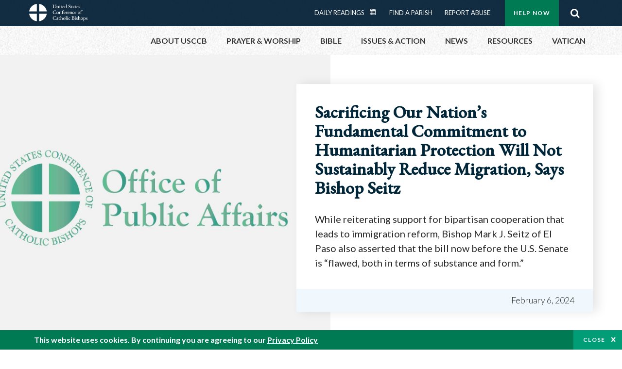

--- FILE ---
content_type: image/svg+xml
request_url: https://www.usccb.org/themes/custom/ai/images/usccb-logo-color.svg
body_size: 15096
content:
<?xml version="1.0" encoding="UTF-8"?><svg id="a" xmlns="http://www.w3.org/2000/svg" viewBox="0 0 119.1606445 35.999885"><path d="M15.5784898,15.5784734V.0000123C7.4856437,1.0784295,1.078409,7.4856478,0,15.5784734h15.5784898Z" fill="#007a53"/><path d="M20.421428,15.5784734h15.578572c-1.0784131-8.0928502-7.4856889-14.500085-15.578572-15.5784734v15.5784734Z" fill="#007a53"/><path d="M15.5784898,20.4214116H0c1.078409,8.0928256,7.4856437,14.5000439,15.5784898,15.5784611v-15.5784611Z" fill="#007a53"/><path d="M20.421428,20.4214116v15.5784734c8.0928831-1.0783885,14.5001589-7.4856232,15.578572-15.5784734h-15.578572Z" fill="#007a53"/><path d="M49.6357422,8.3393555c-.5170898-.5097656-.7753906-1.2045898-.7753906-2.0844727v-3.2890625c0-.2275391-.0478516-.4106445-.1430664-.550293-.0952148-.1391602-.2202148-.230957-.3740234-.2749023-.2348633-.065918-.3520508-.1464844-.3520508-.2416992s.1025391-.1430664.3081055-.1430664c.1318359,0,.3227539.0073242.5717773.0219727.2788086.0146484.484375.0219727.6162109.0219727s.3369141-.0073242.6157227-.0219727l.484375-.0112305c.2050781,0,.3076172.0478516.3076172.1430664,0,.0439453-.0239258.0810547-.0712891.1098633-.0478516.0297852-.1098633.0571289-.1870117.0825195-.0771484.0258789-.1303711.0458984-.159668.0605469-.1098633.0371094-.2109375.128418-.3022461.2749023-.0917969.1469727-.1376953.3266602-.1376953.5390625v3.0141602c0,.7993164.1943359,1.4023438.5830078,1.8095703.3886719.4067383.9023438.6103516,1.5400391.6103516.7041016,0,1.2319336-.234375,1.5839844-.7041016.3520508-.4692383.5283203-1.1362305.5283203-2.0019531,0-.9897461-.0078125-1.7451172-.0224609-2.2661133-.0146484-.3662109-.0600586-.6557617-.137207-.8686523s-.2001953-.3520508-.3686523-.4179688c-.0146484-.0073242-.0605469-.0239258-.137207-.0498047-.0771484-.0253906-.1376953-.0546875-.1816406-.0878906-.0439453-.0327148-.065918-.0678711-.065918-.1044922,0-.0878906.105957-.1318359.3188477-.1318359l.5058594.0107422c.0883789.0073242.2236328.0112305.4072266.0112305.1318359,0,.300293-.0073242.5058594-.0219727.1904297-.0146484.3300781-.0219727.4179688-.0219727.2050781,0,.3081055.0478516.3081055.1430664s-.1137695.168457-.3408203.2197266c-.2055664.0439453-.3520508.1396484-.4404297.2861328-.0878906.1464844-.1391602.3447266-.1538086.59375-.0439453.8510742-.0732422,1.7382812-.0878906,2.6621094l-.0112305.4951172c-.0073242.5717773-.1411133,1.081543-.4013672,1.5288086-.2602539.4477539-.6103516.7958984-1.050293,1.0449219-.4399414.2495117-.9277344.3740234-1.4633789.3740234-.9750977,0-1.7211914-.2543945-2.2382812-.7641602Z"/><path d="M55.7958984,8.949707c-.0405273-.0219727-.0605469-.0551758-.0605469-.0991211,0-.0512695.0200195-.0913086.0605469-.1210938.0400391-.0288086.1044922-.0546875.1923828-.0766602.1469727-.0366211.2587891-.0825195.3354492-.1376953.0771484-.0546875.1157227-.1484375.1157227-.2802734v-2.4199219c0-.2128906-.0258789-.3759766-.0771484-.4897461s-.1538086-.1923828-.3081055-.2363281c-.0732422-.0146484-.1098633-.065918-.1098633-.1542969,0-.0952148.0332031-.1464844.0991211-.1538086.4692383-.1245117.8945312-.3115234,1.2758789-.5610352.0585938-.0439453.1064453-.065918.1430664-.065918.0512695,0,.0771484.0327148.0771484.0991211l-.0219727.2197266c-.0073242.0512695-.0151367.1176758-.0219727.1982422-.0078125.0805664-.0112305.1650391-.0112305.2529297,0,.0805664.0073242.128418.0219727.1430664.2568359-.2495117.5244141-.4345703.8032227-.5556641.2783203-.1210938.5864258-.1816406.9238281-.1816406.3666992,0,.6708984.1450195.9130859.4345703.2416992.2900391.362793.6582031.362793,1.1054688v2.3759766c0,.1323242.0366211.2202148.1103516.2641602.0732422.0439453.1904297.0917969.3515625.1430664.1616211.0585938.2421875.128418.2421875.2089844s-.0698242.1210938-.2089844.1210938c-.2055664,0-.3813477-.0112305-.527832-.0332031-.190918-.0146484-.3447266-.0219727-.4619141-.0219727-.1176758,0-.2714844.0073242-.4624023.0219727-.1391602.0219727-.3154297.0332031-.527832.0332031-.0512695,0-.0991211-.0092773-.1430664-.027832-.0439453-.0180664-.065918-.0493164-.065918-.0932617,0-.0805664.0805664-.1503906.2421875-.2089844.1611328-.0512695.2763672-.0991211.3461914-.1430664s.1044922-.1318359.1044922-.2641602v-2.2768555c0-.3007812-.0805664-.5371094-.2416992-.7094727-.1616211-.1723633-.3779297-.262207-.6494141-.2695312-.4033203,0-.7626953.128418-1.0776367.3847656-.059082.059082-.0878906.1357422-.0878906.230957v2.6401367c0,.1323242.0361328.2241211.1098633.2749023.0732422.0517578.1831055.0957031.3300781.1323242.1611328.0439453.2416992.1098633.2416992.1977539s-.0698242.1323242-.2089844.1323242c-.1977539,0-.3701172-.0112305-.5170898-.0332031-.1757812-.0146484-.3261719-.0219727-.4506836-.0219727-.1176758,0-.2714844.0073242-.4619141.0219727-.1542969.0219727-.3339844.0332031-.5390625.0332031-.065918,0-.1196289-.0112305-.159668-.0332031Z"/><path d="M61.6308594,8.8505859c0-.0805664.0771484-.1430664.230957-.1870117.1831055-.0512695.3115234-.1044922.3852539-.1591797.0732422-.0551758.1098633-.1411133.1098633-.2587891v-2.3759766c0-.4692383-.1650391-.7294922-.4951172-.7807617-.0732422-.0073242-.1098633-.0625-.1098633-.1650391,0-.0878906.0332031-.1357422.0991211-.1430664.4765625-.1025391.9272461-.296875,1.3530273-.5830078.0878906-.0512695.1464844-.0771484.1757812-.0771484.0585938,0,.0878906.0292969.0878906.0878906,0,.0444336-.0146484.2128906-.0439453.5063477-.0439453.4399414-.065918.7807617-.065918,1.0229492v2.5078125c0,.1098633.0385742.1962891.1157227.2587891.0766602.0620117.203125.1152344.3793945.1591797.1538086.0439453.230957.1064453.230957.1870117,0,.0878906-.065918.1323242-.1982422.1323242-.1904297,0-.3701172-.0112305-.5385742-.0332031-.2055664-.0146484-.3706055-.0219727-.4951172-.0219727-.125,0-.2827148.0073242-.4731445.0219727-.1538086.0219727-.3339844.0332031-.5390625.0332031-.1391602,0-.2089844-.0444336-.2089844-.1323242ZM62.3623047,3.1694336c-.128418-.128418-.1923828-.2841797-.1923828-.4677734,0-.1904297.0639648-.3500977.1923828-.4785156.128418-.1279297.2841797-.1923828.4677734-.1923828.1904297,0,.3520508.0644531.4838867.1923828.1318359.128418.1977539.2880859.1977539.4785156,0,.1835938-.065918.3393555-.1977539.4677734-.1318359.1279297-.293457.1923828-.4838867.1923828-.1835938,0-.3393555-.0644531-.4677734-.1923828Z"/><path d="M65.3544922,8.7626953c-.2163086-.2270508-.324707-.5610352-.324707-1.0009766v-2.5522461c0-.0585938-.0253906-.1005859-.0766602-.1264648-.0517578-.0253906-.1430664-.0380859-.2749023-.0380859h-.0883789c-.0439453,0-.0805664-.0292969-.1098633-.0883789-.0292969-.0585938-.0439453-.1206055-.0439453-.1870117,0-.0219727.0092773-.0439453.0273438-.065918.0185547-.0219727.034668-.0366211.0498047-.0439453.2050781-.1171875.4179688-.2675781.6376953-.4511719.2202148-.1831055.4072266-.3554688.5610352-.5166016l.0771484-.0771484c.0439453-.0439453.0913086-.065918.1430664-.065918.1098633,0,.1611328.0546875.1538086.1650391l-.065918.5390625v.0439453c0,.065918.0219727.1118164.065918.137207.0439453.0258789.1098633.0385742.1982422.0385742h1.2758789c.0219727,0,.0439453.0258789.065918.0771484s.0332031.1025391.0332031.1538086c0,.0810547-.0112305.1577148-.0332031.230957-.0219727.0737305-.0478516.1103516-.0771484.1103516h-1.0668945c-.1831055,0-.3022461.0180664-.3574219.0546875-.0551758.0371094-.0825195.1210938-.0825195.2529297v2.1342773c0,.3081055.0620117.5444336.1870117.7094727.1245117.1650391.3007812.2475586.527832.2475586.190918,0,.3427734-.0146484.456543-.0439453s.2216797-.0771484.324707-.1430664l.0546875-.0219727c.0585938,0,.0883789.0585938.0883789.1757812,0,.0512695-.0717773.1337891-.2148438.2475586s-.3208008.2163086-.5332031.3081055c-.2128906.0913086-.4291992.137207-.6489258.137207-.4038086,0-.7133789-.1137695-.9296875-.3408203Z"/><path d="M68.9350586,8.8066406c-.3081055-.2050781-.5483398-.4892578-.7202148-.8525391-.1723633-.362793-.2587891-.7788086-.2587891-1.2485352,0-.425293.1010742-.8193359.3027344-1.1821289.2016602-.3632812.4726562-.652832.8139648-.8691406.3408203-.2163086.7094727-.324707,1.1054688-.324707.4545898,0,.8305664.1357422,1.1274414.4072266s.4453125.6123047.4453125,1.0229492c0,.1245117-.0273438.2163086-.0825195.2749023-.0546875.0585938-.1411133.0878906-.2583008.0878906h-2.2768555c-.1030273,0-.1743164.0292969-.2148438.0883789-.0400391.0585938-.0600586.1645508-.0600586.3188477,0,.3227539.0693359.6196289.2089844.8911133.1391602.2709961.331543.4858398.5771484.6430664.2456055.1582031.5151367.2368164.8085938.2368164.4106445,0,.7773438-.1611328,1.1000977-.4838867.0366211-.0585938.0771484-.0883789.1210938-.0883789.065918,0,.0986328.0405273.0986328.1210938,0,.1098633-.0512695.2495117-.1538086.4179688-.1538086.2495117-.3759766.453125-.6655273.6108398-.2895508.1572266-.6103516.2363281-.9624023.2363281-.3959961,0-.7480469-.1030273-1.0561523-.3081055ZM70.0244141,5.7485352c.3295898,0,.5830078-.0180664.7587891-.0546875.065918-.0219727.0991211-.1137695.0991211-.2749023,0-.2055664-.0844727-.3798828-.2529297-.5229492-.1689453-.1425781-.3706055-.2143555-.6049805-.2143555-.1542969,0-.3120117.0478516-.4731445.1430664-.1616211.0952148-.2915039.2163086-.390625.362793-.0991211.1469727-.1484375.2900391-.1484375.4291992,0,.0878906.0473633.1318359.1430664.1318359h.8691406Z"/><path d="M75.7993164,9.1035156c-.0371094-.0366211-.0551758-.0620117-.0551758-.0766602,0-.0439453.0073242-.125.0219727-.2421875.0219727-.1464844.0332031-.2788086.0332031-.3959961v-.065918c-.1323242.2128906-.3266602.3959961-.5830078.5498047-.2568359.1542969-.5429688.230957-.8579102.230957-.4038086,0-.7612305-.105957-1.0727539-.3188477-.3115234-.2124023-.5556641-.4931641-.7314453-.8413086s-.2641602-.7167969-.2641602-1.1054688c0-.4545898.1044922-.8725586.3134766-1.2543945.2089844-.3808594.5063477-.6855469.8911133-.9125977.3852539-.2275391.8266602-.3413086,1.3256836-.3413086.2416992,0,.4912109.0405273.7480469.1210938l.1430664.0332031c.0219727,0,.0400391-.0205078.0546875-.0605469.0146484-.0405273.0219727-.097168.0219727-.1704102v-1.4633789c0-.2709961-.0400391-.4633789-.1210938-.5771484-.0805664-.1137695-.2124023-.1889648-.3959961-.2255859-.0292969-.0073242-.0546875-.0258789-.0766602-.0551758s-.0332031-.0620117-.0332031-.0991211c0-.0732422.0332031-.1206055.0991211-.1425781.4399414-.1030273.8798828-.2456055,1.3198242-.4291992.0883789-.0366211.1503906-.0551758.1870117-.0551758.0585938,0,.0878906.0292969.0878906.0883789,0,.0219727-.0107422.1337891-.0327148.3354492s-.0332031.5004883-.0332031.8964844l-.0219727,5.1806641c0,.2568359.0185547.4384766.0551758.5444336.0366211.1064453.0991211.159668.1870117.159668l.4619141-.0327148h.0551758c.0439453,0,.0751953.0073242.0932617.0219727s.027832.0439453.027832.0878906c0,.0512695-.0185547.1005859-.0551758.1484375s-.0732422.0712891-.1098633.0712891c-.4477539.0517578-.9204102.1801758-1.4194336.3852539-.0878906.0439453-.1503906.065918-.1870117.065918-.0146484,0-.0400391-.0185547-.0766602-.0551758ZM75.3261719,8.3393555c.1762695-.0844727.3261719-.1962891.4511719-.3354492v-2.1450195c0-.1762695-.0551758-.3486328-.1650391-.5170898s-.2587891-.3061523-.4458008-.4125977-.3901367-.159668-.6103516-.159668c-.190918,0-.3793945.0605469-.5664062.1816406s-.3427734.3173828-.4672852.5883789c-.125.2714844-.1870117.6162109-.1870117,1.0341797,0,.4545898.0805664.8232422.2416992,1.1054688s.3554688.4838867.5830078.6049805c.2270508.1210938.4438477.1816406.6489258.1816406.1689453,0,.3413086-.0419922.5170898-.1264648Z"/><path d="M80.6166992,8.6088867c-.0957031-.0805664-.1503906-.1577148-.1650391-.230957-.0810547-.2348633-.128418-.6713867-.1430664-1.309082,0-.0512695.0200195-.0898438.0605469-.1157227.0400391-.0253906.0932617-.0385742.159668-.0385742.1025391,0,.168457.0439453.1977539.1323242.1464844.5351562.3686523.9458008.6655273,1.2319336s.6289062.4287109.9956055.4287109.6616211-.1171875.8852539-.3520508c.2236328-.234375.3354492-.53125.3354492-.890625,0-.2641602-.0458984-.4858398-.137207-.6655273-.0917969-.1796875-.2182617-.3334961-.3793945-.4619141-.1616211-.128418-.4038086-.2880859-.7260742-.4785156-.4399414-.2641602-.7719727-.4765625-.9956055-.6381836-.2236328-.1611328-.4199219-.3686523-.5883789-.621582-.1689453-.2529297-.2529297-.5551758-.2529297-.9072266,0-.3886719.0952148-.7387695.2856445-1.0507812.190918-.3115234.4677734-.5551758.8305664-.7314453.3632812-.1757812.7900391-.2641602,1.2817383-.2641602.4248047,0,.8393555.0844727,1.2426758.253418.1245117.0512695.2089844.1503906.2529297.296875.125.4985352.1870117.887207.1870117,1.1660156,0,.0366211-.0161133.065918-.0493164.0878906s-.0751953.0332031-.1264648.0332031c-.065918,0-.128418-.0146484-.1870117-.0444336-.0585938-.0288086-.0952148-.065918-.1098633-.1098633-.1469727-.4179688-.3320312-.7314453-.5556641-.9404297s-.4931641-.3134766-.8085938-.3134766c-.359375,0-.6469727.0952148-.8632812.2861328-.2163086.1904297-.324707.4838867-.324707.8798828,0,.2714844.1210938.5151367.3632812.7314453.2416992.2163086.6303711.4858398,1.1660156.8085938.5351562.3300781.9345703.6508789,1.1987305.9624023.2641602.3120117.3959961.7094727.3959961,1.1933594,0,.6821289-.2236328,1.2158203-.6708984,1.6005859-.4472656.3852539-1.0488281.5776367-1.8041992.5776367-.6303711,0-1.1694336-.168457-1.6166992-.5058594Z"/><path d="M86.1772461,8.7626953c-.2163086-.2270508-.324707-.5610352-.324707-1.0009766v-2.5522461c0-.0585938-.0253906-.1005859-.0766602-.1264648-.0517578-.0253906-.1430664-.0380859-.2749023-.0380859h-.0883789c-.0439453,0-.0805664-.0292969-.1098633-.0883789-.0292969-.0585938-.0439453-.1206055-.0439453-.1870117,0-.0219727.0092773-.0439453.0273438-.065918.0185547-.0219727.034668-.0366211.0498047-.0439453.2050781-.1171875.4179688-.2675781.6376953-.4511719.2202148-.1831055.4072266-.3554688.5610352-.5166016l.0771484-.0771484c.0439453-.0439453.0913086-.065918.1430664-.065918.1098633,0,.1611328.0546875.1538086.1650391l-.065918.5390625v.0439453c0,.065918.0219727.1118164.065918.137207.0439453.0258789.1098633.0385742.1982422.0385742h1.2758789c.0219727,0,.0439453.0258789.065918.0771484s.0332031.1025391.0332031.1538086c0,.0810547-.0112305.1577148-.0332031.230957-.0219727.0737305-.0478516.1103516-.0771484.1103516h-1.0668945c-.1831055,0-.3022461.0180664-.3574219.0546875-.0551758.0371094-.0825195.1210938-.0825195.2529297v2.1342773c0,.3081055.0620117.5444336.1870117.7094727.1245117.1650391.3007812.2475586.527832.2475586.190918,0,.3427734-.0146484.456543-.0439453s.2216797-.0771484.324707-.1430664l.0546875-.0219727c.0585938,0,.0883789.0585938.0883789.1757812,0,.0512695-.0717773.1337891-.2148438.2475586s-.3208008.2163086-.5332031.3081055c-.2128906.0913086-.4291992.137207-.6489258.137207-.4038086,0-.7133789-.1137695-.9296875-.3408203Z"/><path d="M89.4775391,8.9550781c-.1503906-.0986328-.2734375-.2236328-.3686523-.3740234-.0957031-.1499023-.1430664-.2983398-.1430664-.4453125,0-.2348633.065918-.425293.1977539-.5722656.1323242-.1464844.3447266-.2822266.6381836-.4067383l1.0668945-.4511719c.1469727-.0585938.2348633-.1098633.2641602-.1538086s.0473633-.1430664.0551758-.296875l.0219727-.6713867c.0068359-.2050781-.0424805-.3720703-.1484375-.5004883-.1064453-.1279297-.2548828-.1923828-.4458008-.1923828-.1025391,0-.2070312.0185547-.3134766.0551758s-.1923828.0844727-.2583008.1430664c-.059082.0585938-.0883789.1538086-.0883789.2856445l.0112305.2421875c0,.0585938-.1044922.1411133-.3134766.2475586s-.3759766.159668-.5004883.159668c-.0439453,0-.0791016-.0146484-.1044922-.0444336-.0258789-.0288086-.0385742-.0620117-.0385742-.0986328,0-.2421875.1538086-.4951172.4619141-.7592773.2568359-.2270508.550293-.4160156.8798828-.5664062.3300781-.1503906.6123047-.2255859.847168-.2255859.3081055,0,.5571289.1044922.7480469.3134766.1904297.2089844.2822266.4785156.2749023.8085938l-.0546875,2.4858398c-.0078125.1616211.0253906.293457.0986328.3959961.0732422.1030273.1650391.1542969.2753906.1542969.1757812,0,.3076172-.0439453.3959961-.1323242.0288086-.0288086.0546875-.0439453.0766602-.0439453.0366211,0,.0678711.0131836.09375.0385742.0253906.0258789.0385742.0532227.0385742.0825195,0,.0810547-.0517578.1723633-.1542969.2749023-.1245117.125-.2583008.222168-.4013672.2915039-.1430664.0698242-.2807617.1044922-.4125977.1044922-.3740234,0-.6674805-.1977539-.8798828-.59375h-.0332031c-.2416992.2128906-.4692383.3647461-.6816406.456543-.2128906.0913086-.4331055.137207-.6601562.137207-.1469727,0-.2954102-.0493164-.4453125-.1484375ZM91.0336914,8.2788086c.0732422-.0732422.1137695-.2050781.1210938-.3959961l.0219727-.6269531v-.0551758c0-.1025391-.0332031-.1538086-.0991211-.1538086-.0439453,0-.1064453.0180664-.1870117.0546875-.3227539.125-.5517578.2529297-.6875.3852539-.1357422.1318359-.203125.2822266-.203125.4506836,0,.1835938.0493164.324707.1484375.4238281.0986328.0991211.2143555.1484375.3461914.1484375.2055664,0,.3852539-.0771484.5390625-.230957Z"/><path d="M94.1196289,8.7626953c-.2163086-.2270508-.324707-.5610352-.324707-1.0009766v-2.5522461c0-.0585938-.0253906-.1005859-.0766602-.1264648-.0517578-.0253906-.1430664-.0380859-.2749023-.0380859h-.0883789c-.0439453,0-.0805664-.0292969-.1098633-.0883789-.0292969-.0585938-.0439453-.1206055-.0439453-.1870117,0-.0219727.0092773-.0439453.0273438-.065918.0185547-.0219727.034668-.0366211.0498047-.0439453.2050781-.1171875.4179688-.2675781.6376953-.4511719.2202148-.1831055.4072266-.3554688.5610352-.5166016l.0771484-.0771484c.0439453-.0439453.0913086-.065918.1430664-.065918.1098633,0,.1611328.0546875.1538086.1650391l-.065918.5390625v.0439453c0,.065918.0219727.1118164.065918.137207.0439453.0258789.1098633.0385742.1982422.0385742h1.2758789c.0219727,0,.0439453.0258789.065918.0771484s.0332031.1025391.0332031.1538086c0,.0810547-.0112305.1577148-.0332031.230957-.0219727.0737305-.0478516.1103516-.0771484.1103516h-1.0668945c-.1831055,0-.3022461.0180664-.3574219.0546875-.0551758.0371094-.0825195.1210938-.0825195.2529297v2.1342773c0,.3081055.0620117.5444336.1870117.7094727.1245117.1650391.3007812.2475586.527832.2475586.190918,0,.3427734-.0146484.456543-.0439453s.2216797-.0771484.324707-.1430664l.0546875-.0219727c.0585938,0,.0883789.0585938.0883789.1757812,0,.0512695-.0717773.1337891-.2148438.2475586s-.3208008.2163086-.5332031.3081055c-.2128906.0913086-.4291992.137207-.6489258.137207-.4038086,0-.7133789-.1137695-.9296875-.3408203Z"/><path d="M97.7216797,8.8066406c-.3081055-.2050781-.5483398-.4892578-.7202148-.8525391-.1723633-.362793-.2587891-.7788086-.2587891-1.2485352,0-.425293.1010742-.8193359.3027344-1.1821289.2016602-.3632812.4726562-.652832.8139648-.8691406.3408203-.2163086.7094727-.324707,1.1054688-.324707.4545898,0,.8305664.1357422,1.1274414.4072266s.4453125.6123047.4453125,1.0229492c0,.1245117-.0273438.2163086-.0825195.2749023-.0546875.0585938-.1411133.0878906-.2583008.0878906h-2.2768555c-.1030273,0-.1743164.0292969-.2148438.0883789-.0400391.0585938-.0600586.1645508-.0600586.3188477,0,.3227539.0693359.6196289.2089844.8911133.1391602.2709961.331543.4858398.5771484.6430664.2456055.1582031.5151367.2368164.8085938.2368164.4106445,0,.7773438-.1611328,1.1000977-.4838867.0366211-.0585938.0771484-.0883789.1210938-.0883789.065918,0,.0986328.0405273.0986328.1210938,0,.1098633-.0512695.2495117-.1538086.4179688-.1538086.2495117-.3759766.453125-.6655273.6108398-.2895508.1572266-.6103516.2363281-.9624023.2363281-.3959961,0-.7480469-.1030273-1.0561523-.3081055ZM98.8110352,5.7485352c.3295898,0,.5830078-.0180664.7587891-.0546875.065918-.0219727.0991211-.1137695.0991211-.2749023,0-.2055664-.0844727-.3798828-.2529297-.5229492-.1689453-.1425781-.3706055-.2143555-.6049805-.2143555-.1542969,0-.3120117.0478516-.4731445.1430664-.1616211.0952148-.2915039.2163086-.390625.362793-.0991211.1469727-.1484375.2900391-.1484375.4291992,0,.0878906.0473633.1318359.1430664.1318359h.8691406Z"/><path d="M101.2636719,8.71875c-.0439453-.0805664-.0786133-.2216797-.1044922-.4233398s-.0385742-.3979492-.0385742-.5888672c0-.0732422.0551758-.1098633.1650391-.1098633.0366211,0,.0717773.0092773.1044922.0273438.0332031.0185547.0566406.0424805.0717773.0717773.1025391.3374023.2529297.5957031.4506836.7753906.1982422.1796875.4179688.2695312.6601562.2695312.2050781,0,.3740234-.0678711.5058594-.2036133.1323242-.1357422.1982422-.2988281.1982422-.4892578,0-.190918-.0644531-.3540039-.1923828-.4897461-.128418-.1357422-.3466797-.2949219-.6547852-.4785156-.3813477-.2197266-.6635742-.4379883-.847168-.6542969-.1831055-.2163086-.2749023-.4746094-.2749023-.7753906,0-.3886719.1430664-.7080078.4291992-.9570312.2861328-.2495117.6708984-.3740234,1.1547852-.3740234.2128906,0,.4052734.0219727.5776367.065918s.2988281.0952148.3793945.1538086c.0585938.0810547.1083984.2109375.1484375.390625.0405273.1796875.0605469.3647461.0605469.5556641,0,.0292969-.0146484.0512695-.0439453.065918s-.0625.0219727-.0991211.0219727c-.0512695,0-.1005859-.0126953-.1484375-.0385742-.0478516-.0253906-.0751953-.0532227-.0825195-.0825195-.2050781-.5205078-.4985352-.7807617-.8798828-.7807617-.1831055,0-.3427734.0566406-.4785156.1704102s-.2036133.262207-.2036133.4453125c0,.1616211.0585938.3061523.1762695.4345703.1171875.128418.3115234.2695312.5830078.4233398.4692383.2641602.8007812.5043945.9956055.7207031.1938477.2163086.2915039.4931641.2915039.8305664,0,.4326172-.1542969.7753906-.4624023,1.0283203-.3076172.2529297-.71875.3793945-1.2319336.3793945-.4912109,0-.8945312-.128418-1.2099609-.3847656Z"/><path d="M50.2573242,20.6469727c-.6162109-.3115234-1.109375-.7475586-1.4794922-1.3085938-.3706055-.5610352-.5556641-1.2006836-.5556641-1.9194336,0-.6894531.1904297-1.3217773.5722656-1.8979492.3808594-.5751953.9018555-1.0297852,1.5620117-1.3637695.659668-.3334961,1.3857422-.5004883,2.1777344-.5004883.3740234,0,.7001953.0258789.9790039.0771484s.6123047.1318359,1.0009766.2416992c.0952148.0292969.1669922.0717773.2143555.1264648.0478516.0551758.0751953.1303711.0825195.2255859.0444336.425293.0771484.8510742.0991211,1.2758789,0,.0517578-.0200195.09375-.0605469.1264648-.0400391.0332031-.0825195.0498047-.1264648.0498047-.1098633,0-.1796875-.0551758-.2089844-.1650391-.0732422-.2788086-.1557617-.5058594-.2475586-.6821289-.0917969-.1757812-.2143555-.3227539-.3681641-.4399414-.359375-.2788086-.8657227-.4179688-1.5180664-.4179688-.5356445,0-1.0141602.1430664-1.4355469.4291992-.421875.2856445-.7519531.6635742-.9902344,1.1328125s-.3574219.9716797-.3574219,1.5068359c0,.6235352.1157227,1.206543.3466797,1.7490234.230957.5429688.5610352.9775391.9897461,1.3037109.4291992.3261719.9296875.4892578,1.5014648.4892578.5209961,0,.9536133-.1132812,1.2983398-.3408203.3442383-.2270508.6376953-.5756836.8798828-1.0449219.0585938-.1025391.1357422-.1542969.230957-.1542969.0439453,0,.0805664.0151367.1098633.0444336s.0439453.0732422.0439453.1318359c0,.1025391-.0273438.2675781-.0825195.4951172-.0546875.2270508-.1191406.4399414-.1923828.6376953-.0439453.0957031-.0844727.1616211-.1210938.1982422s-.1064453.0732422-.2089844.1098633c-.2709961.1098633-.5957031.1962891-.9731445.2583008-.3779297.0625-.7685547.09375-1.171875.09375-.7114258,0-1.375-.1557617-1.9907227-.4677734Z"/><path d="M56.8735352,20.8178711c-.3408203-.190918-.6103516-.4584961-.8081055-.8032227-.1982422-.3447266-.2973633-.7294922-.2973633-1.1547852s.1103516-.8344727.3300781-1.2265625c.2202148-.3920898.5205078-.7094727.9023438-.9516602.3808594-.2416992.7954102-.362793,1.2426758-.362793.425293,0,.815918.1025391,1.1713867.3076172.355957.2055664.6362305.4804688.8417969.8251953.2050781.3447266.3081055.7148438.3081055,1.1108398,0,.4550781-.0976562.8764648-.2915039,1.2651367-.1948242.3886719-.484375.6987305-.8691406.9296875-.3852539.230957-.8491211.3461914-1.3916016.3461914-.4179688,0-.7973633-.0952148-1.1386719-.2856445ZM59.2114258,20.2016602c.1538086-.2861328.230957-.7441406.230957-1.375,0-.3666992-.059082-.7109375-.1762695-1.0341797-.1171875-.3222656-.2802734-.5830078-.4892578-.7807617-.2089844-.1982422-.4492188-.296875-.7207031-.296875-.1757812,0-.3300781.0273438-.4619141.0825195-.1318359.0546875-.2529297.1484375-.362793.2802734-.125.1616211-.2128906.3686523-.2641602.621582s-.0771484.5556641-.0771484.9077148c0,.359375.0585938.7001953.1762695,1.0229492.1171875.3227539.2802734.5844727.4892578.7861328.2089844.2021484.4379883.3027344.6875.3027344.4545898,0,.7773438-.1723633.9682617-.5170898Z"/><path d="M60.921875,20.949707c-.0405273-.0219727-.0605469-.0551758-.0605469-.0991211,0-.0512695.0200195-.0913086.0605469-.1210938.0400391-.0288086.1044922-.0546875.1923828-.0766602.1469727-.0366211.2587891-.0825195.3354492-.1376953.0771484-.0546875.1157227-.1484375.1157227-.2802734v-2.4199219c0-.2128906-.0258789-.3759766-.0771484-.4897461s-.1538086-.1923828-.3081055-.2363281c-.0732422-.0146484-.1098633-.065918-.1098633-.1542969,0-.0952148.0332031-.1464844.0991211-.1538086.4692383-.1245117.8945312-.3115234,1.2758789-.5610352.0585938-.0439453.1064453-.065918.1430664-.065918.0512695,0,.0771484.0327148.0771484.0991211l-.0219727.2197266c-.0073242.0512695-.0151367.1176758-.0219727.1982422-.0078125.0805664-.0112305.1650391-.0112305.2529297,0,.0805664.0073242.128418.0219727.1430664.2568359-.2495117.5244141-.4345703.8032227-.5556641.2783203-.1210938.5864258-.1816406.9238281-.1816406.3666992,0,.6708984.1450195.9130859.4345703.2416992.2900391.362793.6582031.362793,1.1054688v2.3759766c0,.1323242.0366211.2202148.1103516.2641602.0732422.0439453.1904297.0917969.3515625.1430664.1616211.0585938.2421875.128418.2421875.2089844s-.0698242.1210938-.2089844.1210938c-.2055664,0-.3813477-.0112305-.527832-.0332031-.190918-.0146484-.3447266-.0219727-.4619141-.0219727-.1176758,0-.2714844.0073242-.4624023.0219727-.1391602.0219727-.3154297.0332031-.527832.0332031-.0512695,0-.0991211-.0092773-.1430664-.027832-.0439453-.0180664-.065918-.0493164-.065918-.0932617,0-.0805664.0805664-.1503906.2421875-.2089844.1611328-.0512695.2763672-.0991211.3461914-.1430664s.1044922-.1318359.1044922-.2641602v-2.2768555c0-.3007812-.0805664-.5371094-.2416992-.7094727-.1616211-.1723633-.3779297-.262207-.6494141-.2695312-.4033203,0-.7626953.128418-1.0776367.3847656-.059082.059082-.0878906.1357422-.0878906.230957v2.6401367c0,.1323242.0361328.2241211.1098633.2749023.0732422.0517578.1831055.0957031.3300781.1323242.1611328.0439453.2416992.1098633.2416992.1977539s-.0698242.1323242-.2089844.1323242c-.1977539,0-.3701172-.0112305-.5170898-.0332031-.1757812-.0146484-.3261719-.0219727-.4506836-.0219727-.1176758,0-.2714844.0073242-.4619141.0219727-.1542969.0219727-.3339844.0332031-.5390625.0332031-.065918,0-.1196289-.0112305-.159668-.0332031Z"/><path d="M66.8120117,20.8505859c0-.0512695.0180664-.0913086.0551758-.1210938.0366211-.0288086.0952148-.0507812.1757812-.065918.1831055-.0512695.3081055-.1079102.3740234-.1704102.065918-.0620117.0991211-.1630859.0991211-.3022461v-3.1132812c-.2275391,0-.4179688-.0073242-.5722656-.0219727-.0292969-.0073242-.0620117-.0385742-.0986328-.0932617-.0371094-.0551758-.0551758-.1044922-.0551758-.1489258,0-.0288086.0292969-.0546875.0878906-.0766602.1611328-.0732422.3740234-.1762695.6381836-.3081055.0146484-.7700195.1557617-1.3969727.4233398-1.8808594.2675781-.484375.5957031-.8325195.9848633-1.0449219.3881836-.2128906.7734375-.3193359,1.1547852-.3193359.4326172,0,.7553711.0625.9677734.1870117.2128906.125.3193359.3046875.3193359.5390625,0,.1538086-.0371094.2734375-.1103516.3574219-.0732422.0844727-.168457.1264648-.2856445.1264648-.059082,0-.1157227-.0219727-.1704102-.065918-.0551758-.0439453-.1269531-.1137695-.2148438-.2089844-.1318359-.1391602-.2714844-.2509766-.4179688-.3354492-.1464844-.0839844-.3300781-.1264648-.5498047-.1264648-.3374023,0-.6035156.1469727-.7973633.4399414-.1948242.293457-.2915039.7299805-.2915039,1.309082v.9458008c0,.0810547.0473633.1210938.1425781.1210938h1.3203125c.0512695,0,.0893555.0131836.1152344.0385742.0258789.0258789.0385742.0605469.0385742.1044922,0,.1391602-.0219727.2529297-.065918.3408203-.0366211.059082-.0698242.0883789-.0991211.0883789h-1.1767578c-.1103516,0-.1835938.0146484-.2202148.0439453s-.0546875.0766602-.0546875.1430664v2.8925781c0,.1689453.0473633.2900391.1425781.3632812s.2895508.128418.5830078.1650391c.0805664.0146484.1391602.0366211.1762695.065918.0366211.0292969.0546875.0698242.0546875.1210938,0,.0439453-.0180664.0786133-.0546875.1044922-.0371094.0253906-.0844727.0385742-.1430664.0385742-.2275391,0-.4472656-.0112305-.6601562-.0332031-.2636719-.0146484-.4584961-.0219727-.5830078-.0219727s-.2822266.0073242-.4726562.0219727c-.1542969.0219727-.3339844.0332031-.5390625.0332031-.1469727,0-.2202148-.0444336-.2202148-.1323242Z"/><path d="M71.277832,20.8066406c-.3081055-.2050781-.5483398-.4892578-.7202148-.8525391-.1723633-.362793-.2587891-.7788086-.2587891-1.2485352,0-.425293.1010742-.8193359.3027344-1.1821289.2016602-.3632812.4726562-.652832.8139648-.8691406.3408203-.2163086.7094727-.324707,1.1054688-.324707.4545898,0,.8305664.1357422,1.1274414.4072266s.4453125.6123047.4453125,1.0229492c0,.1245117-.0273438.2163086-.0825195.2749023-.0546875.0585938-.1411133.0878906-.2583008.0878906h-2.2768555c-.1030273,0-.1743164.0292969-.2148438.0883789-.0400391.0585938-.0600586.1645508-.0600586.3188477,0,.3227539.0693359.6196289.2089844.8911133.1391602.2709961.331543.4858398.5771484.6430664.2456055.1582031.5151367.2368164.8085938.2368164.4106445,0,.7773438-.1611328,1.1000977-.4838867.0366211-.0585938.0771484-.0883789.1210938-.0883789.065918,0,.0986328.0405273.0986328.1210938,0,.1098633-.0512695.2495117-.1538086.4179688-.1538086.2495117-.3759766.453125-.6655273.6108398-.2895508.1572266-.6103516.2363281-.9624023.2363281-.3959961,0-.7480469-.1030273-1.0561523-.3081055ZM72.3671875,17.7485352c.3295898,0,.5830078-.0180664.7587891-.0546875.065918-.0219727.0991211-.1137695.0991211-.2749023,0-.2055664-.0844727-.3798828-.2529297-.5229492-.1689453-.1425781-.3706055-.2143555-.6049805-.2143555-.1542969,0-.3120117.0478516-.4731445.1430664-.1616211.0952148-.2915039.2163086-.390625.362793-.0991211.1469727-.1484375.2900391-.1484375.4291992,0,.0878906.0473633.1318359.1430664.1318359h.8691406Z"/><path d="M74.578125,20.8505859c0-.0512695.0200195-.0913086.0605469-.1210938.0400391-.0288086.1044922-.0546875.1923828-.0766602.1464844-.0292969.2529297-.0786133.3188477-.1484375s.0991211-.159668.0991211-.2695312v-2.4199219c0-.1982422-.0292969-.3579102-.0878906-.4785156-.059082-.1210938-.1650391-.199707-.3193359-.2368164-.0292969-.0073242-.0566406-.0253906-.0825195-.0546875-.0253906-.0292969-.0380859-.0664062-.0380859-.1103516,0-.0732422.0366211-.1245117.1098633-.1538086.1904297-.0512695.4013672-.128418.6323242-.230957s.4306641-.2016602.5996094-.296875c.0952148-.0585938.1611328-.0883789.1982422-.0883789.0507812,0,.0766602.0297852.0766602.0883789l-.0327148.8466797c0,.0292969.0068359.0439453.0219727.0439453.1904297-.2416992.4013672-.4399414.6323242-.59375.230957-.1542969.456543-.230957.6767578-.230957.1904297,0,.3369141.0385742.4399414.1152344.1025391.0771484.1538086.1782227.1538086.3027344,0,.1391602-.0532227.2861328-.159668.4399414s-.2216797.230957-.3461914.230957c-.059082,0-.1762695-.0400391-.3520508-.1210938-.0292969-.0146484-.0825195-.0385742-.159668-.0712891-.0771484-.0332031-.1450195-.0498047-.2036133-.0498047-.2124023,0-.3886719.0737305-.527832.2202148-.1391602.1469727-.2089844.3959961-.2089844.7480469v2.0678711c0,.1098633.0439453.1982422.1318359.2641602.0883789.065918.2348633.1318359.4399414.1977539.0883789.0219727.1523438.0478516.1928711.0771484.0400391.0292969.0605469.065918.0605469.1098633,0,.0878906-.0698242.1323242-.2089844.1323242-.2128906,0-.4072266-.0112305-.5830078-.0332031-.2202148-.0146484-.3891602-.0219727-.5063477-.0219727s-.2709961.0073242-.4619141.0219727c-.1538086.0219727-.3334961.0332031-.5390625.0332031-.1464844,0-.2197266-.0444336-.2197266-.1323242Z"/><path d="M79.3847656,20.8066406c-.3081055-.2050781-.5483398-.4892578-.7202148-.8525391-.1723633-.362793-.2587891-.7788086-.2587891-1.2485352,0-.425293.1010742-.8193359.3027344-1.1821289.2016602-.3632812.4726562-.652832.8139648-.8691406.3408203-.2163086.7094727-.324707,1.1054688-.324707.4545898,0,.8305664.1357422,1.1274414.4072266s.4453125.6123047.4453125,1.0229492c0,.1245117-.0273438.2163086-.0825195.2749023-.0546875.0585938-.1411133.0878906-.2583008.0878906h-2.2768555c-.1030273,0-.1743164.0292969-.2148438.0883789-.0400391.0585938-.0600586.1645508-.0600586.3188477,0,.3227539.0693359.6196289.2089844.8911133.1391602.2709961.331543.4858398.5771484.6430664.2456055.1582031.5151367.2368164.8085938.2368164.4106445,0,.7773438-.1611328,1.1000977-.4838867.0366211-.0585938.0771484-.0883789.1210938-.0883789.065918,0,.0986328.0405273.0986328.1210938,0,.1098633-.0512695.2495117-.1538086.4179688-.1538086.2495117-.3759766.453125-.6655273.6108398-.2895508.1572266-.6103516.2363281-.9624023.2363281-.3959961,0-.7480469-.1030273-1.0561523-.3081055ZM80.4741211,17.7485352c.3295898,0,.5830078-.0180664.7587891-.0546875.065918-.0219727.0991211-.1137695.0991211-.2749023,0-.2055664-.0844727-.3798828-.2529297-.5229492-.1689453-.1425781-.3706055-.2143555-.6049805-.2143555-.1542969,0-.3120117.0478516-.4731445.1430664-.1616211.0952148-.2915039.2163086-.390625.362793-.0991211.1469727-.1484375.2900391-.1484375.4291992,0,.0878906.0473633.1318359.1430664.1318359h.8691406Z"/><path d="M82.6572266,20.949707c-.0405273-.0219727-.0605469-.0551758-.0605469-.0991211,0-.0512695.0200195-.0913086.0605469-.1210938.0400391-.0288086.1044922-.0546875.1923828-.0766602.1469727-.0366211.2587891-.0825195.3354492-.1376953.0771484-.0546875.1157227-.1484375.1157227-.2802734v-2.4199219c0-.2128906-.0258789-.3759766-.0771484-.4897461s-.1538086-.1923828-.3081055-.2363281c-.0732422-.0146484-.1098633-.065918-.1098633-.1542969,0-.0952148.0332031-.1464844.0991211-.1538086.4692383-.1245117.8945312-.3115234,1.2758789-.5610352.0585938-.0439453.1064453-.065918.1430664-.065918.0512695,0,.0771484.0327148.0771484.0991211l-.0219727.2197266c-.0073242.0512695-.0151367.1176758-.0219727.1982422-.0078125.0805664-.0112305.1650391-.0112305.2529297,0,.0805664.0073242.128418.0219727.1430664.2568359-.2495117.5244141-.4345703.8032227-.5556641.2783203-.1210938.5864258-.1816406.9238281-.1816406.3666992,0,.6708984.1450195.9130859.4345703.2416992.2900391.362793.6582031.362793,1.1054688v2.3759766c0,.1323242.0366211.2202148.1103516.2641602.0732422.0439453.1904297.0917969.3515625.1430664.1616211.0585938.2421875.128418.2421875.2089844s-.0698242.1210938-.2089844.1210938c-.2055664,0-.3813477-.0112305-.527832-.0332031-.190918-.0146484-.3447266-.0219727-.4619141-.0219727-.1176758,0-.2714844.0073242-.4624023.0219727-.1391602.0219727-.3154297.0332031-.527832.0332031-.0512695,0-.0991211-.0092773-.1430664-.027832-.0439453-.0180664-.065918-.0493164-.065918-.0932617,0-.0805664.0805664-.1503906.2421875-.2089844.1611328-.0512695.2763672-.0991211.3461914-.1430664s.1044922-.1318359.1044922-.2641602v-2.2768555c0-.3007812-.0805664-.5371094-.2416992-.7094727-.1616211-.1723633-.3779297-.262207-.6494141-.2695312-.4033203,0-.7626953.128418-1.0776367.3847656-.059082.059082-.0878906.1357422-.0878906.230957v2.6401367c0,.1323242.0361328.2241211.1098633.2749023.0732422.0517578.1831055.0957031.3300781.1323242.1611328.0439453.2416992.1098633.2416992.1977539s-.0698242.1323242-.2089844.1323242c-.1977539,0-.3701172-.0112305-.5170898-.0332031-.1757812-.0146484-.3261719-.0219727-.4506836-.0219727-.1176758,0-.2714844.0073242-.4619141.0219727-.1542969.0219727-.3339844.0332031-.5390625.0332031-.065918,0-.1196289-.0112305-.159668-.0332031Z"/><path d="M89.2900391,20.8232422c-.3041992-.1943359-.5429688-.4599609-.7148438-.7973633-.1723633-.3374023-.2587891-.715332-.2587891-1.1333008,0-.4692383.1064453-.8999023.3193359-1.2924805.2124023-.3920898.4985352-.7021484.8579102-.9291992.359375-.2275391.7553711-.3413086,1.1879883-.3413086.527832,0,.9750977.1503906,1.3417969.4511719.0805664.065918.1210938.1357422.1210938.2089844,0,.0878906-.0585938.1889648-.1757812.3022461-.1176758.1137695-.2241211.1708984-.3193359.1708984-.0439453,0-.0898438-.0146484-.137207-.0439453-.0478516-.0292969-.09375-.0625-.1376953-.0991211-.1831055-.1464844-.3720703-.2714844-.5664062-.3740234s-.3574219-.1542969-.4897461-.1542969c-.3295898,0-.5922852.1503906-.7861328.4511719-.1943359.3007812-.2915039.7148438-.2915039,1.2431641,0,.5205078.1484375.9511719.4453125,1.2924805.296875.3408203.6767578.5112305,1.1386719.5112305.2124023,0,.3974609-.034668.5551758-.1044922.1577148-.0693359.324707-.1884766.5004883-.3574219.0732422-.0439453.1210938-.065918.1430664-.065918.0366211,0,.065918.0146484.0883789.0439453.0219727.0292969.0327148.065918.0327148.1098633,0,.0883789-.0439453.1982422-.1318359.3300781-.1689453.2421875-.4033203.4472656-.7041016.6162109-.3007812.168457-.6342773.2529297-1.0009766.2529297-.3740234,0-.7133789-.097168-1.0175781-.2915039Z"/><path d="M93.6293945,20.8066406c-.3081055-.2050781-.5483398-.4892578-.7202148-.8525391-.1723633-.362793-.2587891-.7788086-.2587891-1.2485352,0-.425293.1010742-.8193359.3027344-1.1821289.2016602-.3632812.4726562-.652832.8139648-.8691406.3408203-.2163086.7094727-.324707,1.1054688-.324707.4545898,0,.8305664.1357422,1.1274414.4072266s.4453125.6123047.4453125,1.0229492c0,.1245117-.0273438.2163086-.0825195.2749023-.0546875.0585938-.1411133.0878906-.2583008.0878906h-2.2768555c-.1030273,0-.1743164.0292969-.2148438.0883789-.0400391.0585938-.0600586.1645508-.0600586.3188477,0,.3227539.0693359.6196289.2089844.8911133.1391602.2709961.331543.4858398.5771484.6430664.2456055.1582031.5151367.2368164.8085938.2368164.4106445,0,.7773438-.1611328,1.1000977-.4838867.0366211-.0585938.0771484-.0883789.1210938-.0883789.065918,0,.0986328.0405273.0986328.1210938,0,.1098633-.0512695.2495117-.1538086.4179688-.1538086.2495117-.3759766.453125-.6655273.6108398-.2895508.1572266-.6103516.2363281-.9624023.2363281-.3959961,0-.7480469-.1030273-1.0561523-.3081055ZM94.71875,17.7485352c.3295898,0,.5830078-.0180664.7587891-.0546875.065918-.0219727.0991211-.1137695.0991211-.2749023,0-.2055664-.0844727-.3798828-.2529297-.5229492-.1689453-.1425781-.3706055-.2143555-.6049805-.2143555-.1542969,0-.3120117.0478516-.4731445.1430664-.1616211.0952148-.2915039.2163086-.390625.362793-.0991211.1469727-.1484375.2900391-.1484375.4291992,0,.0878906.0473633.1318359.1430664.1318359h.8691406Z"/><path d="M100.4321289,20.8178711c-.3408203-.190918-.6103516-.4584961-.8081055-.8032227-.1982422-.3447266-.2973633-.7294922-.2973633-1.1547852s.1103516-.8344727.3300781-1.2265625c.2202148-.3920898.5205078-.7094727.9023438-.9516602.3808594-.2416992.7954102-.362793,1.2426758-.362793.425293,0,.815918.1025391,1.1713867.3076172.355957.2055664.6362305.4804688.8417969.8251953.2050781.3447266.3081055.7148438.3081055,1.1108398,0,.4550781-.0976562.8764648-.2915039,1.2651367-.1948242.3886719-.484375.6987305-.8691406.9296875-.3852539.230957-.8491211.3461914-1.3916016.3461914-.4179688,0-.7973633-.0952148-1.1386719-.2856445ZM102.7700195,20.2016602c.1538086-.2861328.230957-.7441406.230957-1.375,0-.3666992-.059082-.7109375-.1762695-1.0341797-.1171875-.3222656-.2802734-.5830078-.4892578-.7807617-.2089844-.1982422-.4492188-.296875-.7207031-.296875-.1757812,0-.3300781.0273438-.4619141.0825195-.1318359.0546875-.2529297.1484375-.362793.2802734-.125.1616211-.2128906.3686523-.2641602.621582s-.0771484.5556641-.0771484.9077148c0,.359375.0585938.7001953.1762695,1.0229492.1171875.3227539.2802734.5844727.4892578.7861328.2089844.2021484.4379883.3027344.6875.3027344.4545898,0,.7773438-.1723633.9682617-.5170898Z"/><path d="M104.5410156,20.8505859c0-.0512695.0180664-.0913086.0551758-.1210938.0366211-.0288086.0952148-.0507812.1757812-.065918.1831055-.0512695.3081055-.1079102.3740234-.1704102.065918-.0620117.0991211-.1630859.0991211-.3022461v-3.1132812c-.2275391,0-.4179688-.0073242-.5722656-.0219727-.0292969-.0073242-.0620117-.0385742-.0986328-.0932617-.0371094-.0551758-.0551758-.1044922-.0551758-.1489258,0-.0288086.0292969-.0546875.0878906-.0766602.1611328-.0732422.3740234-.1762695.6381836-.3081055.0146484-.7700195.1557617-1.3969727.4233398-1.8808594.2675781-.484375.5957031-.8325195.9848633-1.0449219.3881836-.2128906.7734375-.3193359,1.1547852-.3193359.4326172,0,.7553711.0625.9677734.1870117.2128906.125.3193359.3046875.3193359.5390625,0,.1538086-.0371094.2734375-.1103516.3574219-.0732422.0844727-.168457.1264648-.2856445.1264648-.059082,0-.1157227-.0219727-.1704102-.065918-.0551758-.0439453-.1269531-.1137695-.2148438-.2089844-.1318359-.1391602-.2714844-.2509766-.4179688-.3354492-.1464844-.0839844-.3300781-.1264648-.5498047-.1264648-.3374023,0-.6035156.1469727-.7973633.4399414-.1948242.293457-.2915039.7299805-.2915039,1.309082v.9458008c0,.0810547.0473633.1210938.1425781.1210938h1.3203125c.0512695,0,.0893555.0131836.1152344.0385742.0258789.0258789.0385742.0605469.0385742.1044922,0,.1391602-.0219727.2529297-.065918.3408203-.0366211.059082-.0698242.0883789-.0991211.0883789h-1.1767578c-.1103516,0-.1835938.0146484-.2202148.0439453s-.0546875.0766602-.0546875.1430664v2.8925781c0,.1689453.0473633.2900391.1425781.3632812s.2895508.128418.5830078.1650391c.0805664.0146484.1391602.0366211.1762695.065918.0366211.0292969.0546875.0698242.0546875.1210938,0,.0439453-.0180664.0786133-.0546875.1044922-.0371094.0253906-.0844727.0385742-.1430664.0385742-.2275391,0-.4472656-.0112305-.6601562-.0332031-.2636719-.0146484-.4584961-.0219727-.5830078-.0219727s-.2822266.0073242-.4726562.0219727c-.1542969.0219727-.3339844.0332031-.5390625.0332031-.1469727,0-.2202148-.0444336-.2202148-.1323242Z"/><path d="M50.2573242,32.6469727c-.6162109-.3115234-1.109375-.7475586-1.4794922-1.3085938-.3706055-.5610352-.5556641-1.2006836-.5556641-1.9194336,0-.6894531.1904297-1.3217773.5722656-1.8979492.3808594-.5751953.9018555-1.0297852,1.5620117-1.3637695.659668-.3334961,1.3857422-.5004883,2.1777344-.5004883.3740234,0,.7001953.0258789.9790039.0771484s.6123047.1318359,1.0009766.2416992c.0952148.0292969.1669922.0717773.2143555.1264648.0478516.0551758.0751953.1303711.0825195.2255859.0444336.425293.0771484.8510742.0991211,1.2758789,0,.0517578-.0200195.09375-.0605469.1264648-.0400391.0332031-.0825195.0498047-.1264648.0498047-.1098633,0-.1796875-.0551758-.2089844-.1650391-.0732422-.2788086-.1557617-.5058594-.2475586-.6821289-.0917969-.1757812-.2143555-.3227539-.3681641-.4399414-.359375-.2788086-.8657227-.4179688-1.5180664-.4179688-.5356445,0-1.0141602.1430664-1.4355469.4291992-.421875.2856445-.7519531.6635742-.9902344,1.1328125s-.3574219.9716797-.3574219,1.5068359c0,.6235352.1157227,1.206543.3466797,1.7490234.230957.5429688.5610352.9775391.9897461,1.3037109.4291992.3261719.9296875.4892578,1.5014648.4892578.5209961,0,.9536133-.1132812,1.2983398-.3408203.3442383-.2270508.6376953-.5756836.8798828-1.0449219.0585938-.1025391.1357422-.1542969.230957-.1542969.0439453,0,.0805664.0151367.1098633.0444336s.0439453.0732422.0439453.1318359c0,.1025391-.0273438.2675781-.0825195.4951172-.0546875.2270508-.1191406.4399414-.1923828.6376953-.0439453.0957031-.0844727.1616211-.1210938.1982422s-.1064453.0732422-.2089844.1098633c-.2709961.1098633-.5957031.1962891-.9731445.2583008-.3779297.0625-.7685547.09375-1.171875.09375-.7114258,0-1.375-.1557617-1.9907227-.4677734Z"/><path d="M56.2797852,32.9550781c-.1503906-.0986328-.2734375-.2236328-.3686523-.3740234-.0957031-.1499023-.1430664-.2983398-.1430664-.4453125,0-.2348633.065918-.425293.1977539-.5722656.1323242-.1464844.3447266-.2822266.6381836-.4067383l1.0668945-.4511719c.1469727-.0585938.2348633-.1098633.2641602-.1538086s.0473633-.1430664.0551758-.296875l.0219727-.6713867c.0068359-.2050781-.0424805-.3720703-.1484375-.5004883-.1064453-.1279297-.2548828-.1923828-.4458008-.1923828-.1025391,0-.2070312.0185547-.3134766.0551758s-.1923828.0844727-.2583008.1430664c-.059082.0585938-.0883789.1538086-.0883789.2856445l.0112305.2421875c0,.0585938-.1044922.1411133-.3134766.2475586s-.3759766.159668-.5004883.159668c-.0439453,0-.0791016-.0146484-.1044922-.0444336-.0258789-.0288086-.0385742-.0620117-.0385742-.0986328,0-.2421875.1538086-.4951172.4619141-.7592773.2568359-.2270508.550293-.4160156.8798828-.5664062.3300781-.1503906.6123047-.2255859.847168-.2255859.3081055,0,.5571289.1044922.7480469.3134766.1904297.2089844.2822266.4785156.2749023.8085938l-.0546875,2.4858398c-.0078125.1616211.0253906.293457.0986328.3959961.0732422.1030273.1650391.1542969.2753906.1542969.1757812,0,.3076172-.0439453.3959961-.1323242.0288086-.0288086.0546875-.0439453.0766602-.0439453.0366211,0,.0678711.0131836.09375.0385742.0253906.0258789.0385742.0532227.0385742.0825195,0,.0810547-.0517578.1723633-.1542969.2749023-.1245117.125-.2583008.222168-.4013672.2915039-.1430664.0698242-.2807617.1044922-.4125977.1044922-.3740234,0-.6674805-.1977539-.8798828-.59375h-.0332031c-.2416992.2128906-.4692383.3647461-.6816406.456543-.2128906.0913086-.4331055.137207-.6601562.137207-.1469727,0-.2954102-.0493164-.4453125-.1484375ZM57.8359375,32.2788086c.0732422-.0732422.1137695-.2050781.1210938-.3959961l.0219727-.6269531v-.0551758c0-.1025391-.0332031-.1538086-.0991211-.1538086-.0439453,0-.1064453.0180664-.1870117.0546875-.3227539.125-.5517578.2529297-.6875.3852539-.1357422.1318359-.203125.2822266-.203125.4506836,0,.1835938.0493164.324707.1484375.4238281.0986328.0991211.2143555.1484375.3461914.1484375.2055664,0,.3852539-.0771484.5390625-.230957Z"/><path d="M60.9545898,32.7626953c-.2163086-.2270508-.324707-.5610352-.324707-1.0009766v-2.5522461c0-.0585938-.0253906-.1005859-.0766602-.1264648-.0517578-.0253906-.1430664-.0380859-.2749023-.0380859h-.0883789c-.0439453,0-.0805664-.0292969-.1098633-.0883789-.0292969-.0585938-.0439453-.1206055-.0439453-.1870117,0-.0219727.0092773-.0439453.0273438-.065918.0185547-.0219727.034668-.0366211.0498047-.0439453.2050781-.1171875.4179688-.2675781.6376953-.4511719.2202148-.1831055.4072266-.3554688.5610352-.5166016l.0771484-.0771484c.0439453-.0439453.0913086-.065918.1430664-.065918.1098633,0,.1611328.0546875.1538086.1650391l-.065918.5390625v.0439453c0,.065918.0219727.1118164.065918.137207.0439453.0258789.1098633.0385742.1982422.0385742h1.2758789c.0219727,0,.0439453.0258789.065918.0771484s.0332031.1025391.0332031.1538086c0,.0810547-.0112305.1577148-.0332031.230957-.0219727.0737305-.0478516.1103516-.0771484.1103516h-1.0668945c-.1831055,0-.3022461.0180664-.3574219.0546875-.0551758.0371094-.0825195.1210938-.0825195.2529297v2.1342773c0,.3081055.0620117.5444336.1870117.7094727.1245117.1650391.3007812.2475586.527832.2475586.190918,0,.3427734-.0146484.456543-.0439453s.2216797-.0771484.324707-.1430664l.0546875-.0219727c.0585938,0,.0883789.0585938.0883789.1757812,0,.0512695-.0717773.1337891-.2148438.2475586s-.3208008.2163086-.5332031.3081055c-.2128906.0913086-.4291992.137207-.6489258.137207-.4038086,0-.7133789-.1137695-.9296875-.3408203Z"/><path d="M63.5126953,32.8505859c0-.0439453.0180664-.0805664.0546875-.1098633s.1025391-.0585938.1982422-.0878906c.1464844-.0439453.2583008-.09375.3354492-.1484375.0766602-.0551758.1152344-.1523438.1152344-.2915039v-5.4233398c0-.2197266-.0327148-.3994141-.0986328-.5390625-.0664062-.1391602-.1870117-.2236328-.3632812-.2529297-.065918-.0146484-.0991211-.0693359-.0991211-.1650391,0-.0732422.0292969-.1206055.0883789-.1425781.1831055-.0444336.4086914-.1137695.6762695-.2094727.2675781-.0952148.5039062-.1831055.7094727-.2636719.0439453-.0146484.0771484-.0219727.0991211-.0219727.0585938,0,.0878906.0327148.0878906.0991211,0,.0366211-.0146484.1411133-.0439453.3134766s-.0439453.4785156-.0439453.918457v2.1337891c0,.1689453.0219727.293457.065918.3740234.2568359-.1977539.5185547-.3647461.7866211-.5004883.2675781-.1357422.5551758-.2036133.8632812-.2036133.3740234,0,.6835938.1416016.9296875.4238281.2456055.2822266.3686523.6469727.3686523,1.0942383v2.3432617c0,.1318359.0380859.230957.1152344.296875s.1850586.1210938.324707.1650391c.0878906.0292969.1499023.0585938.1870117.0878906.0366211.0292969.0546875.065918.0546875.1098633,0,.0878906-.0766602.1323242-.230957.1323242-.2050781,0-.3740234-.0112305-.5058594-.0332031-.1616211-.0146484-.3081055-.0219727-.4399414-.0219727-.1323242,0-.2788086.0073242-.4399414.0219727-.1176758.0219727-.2827148.0332031-.4951172.0332031-.1538086,0-.230957-.0444336-.230957-.1323242,0-.0512695.0180664-.0893555.0546875-.1152344s.0991211-.0532227.1870117-.0825195c.1323242-.0439453.2348633-.0991211.3081055-.1650391s.1098633-.168457.1098633-.3081055v-2.222168c0-.2490234-.097168-.4672852-.2910156-.6542969-.1948242-.1870117-.4018555-.2802734-.621582-.2802734-.1469727,0-.3007812.0200195-.4624023.0600586-.1611328.0405273-.2929688.1010742-.3959961.1816406-.0952148.0732422-.1591797.1542969-.1923828.2421875-.0327148.0878906-.0493164.2236328-.0493164.4067383v2.2993164c.0073242.1318359.0439453.2270508.1098633.2856445.065918.059082.1650391.1103516.296875.1542969.1616211.0512695.2421875.1171875.2421875.1977539,0,.0878906-.0732422.1323242-.2202148.1323242-.2050781,0-.3735352-.0112305-.5058594-.0332031-.1757812-.0146484-.3227539-.0219727-.4399414-.0219727-.1245117,0-.2749023.0073242-.4511719.0219727-.1538086.0219727-.3295898.0332031-.527832.0332031-.1469727,0-.2197266-.0444336-.2197266-.1323242Z"/><path d="M70.3813477,32.8178711c-.3408203-.190918-.6103516-.4584961-.8081055-.8032227-.1982422-.3447266-.2973633-.7294922-.2973633-1.1547852s.1103516-.8344727.3300781-1.2265625c.2202148-.3920898.5205078-.7094727.9023438-.9516602.3808594-.2416992.7954102-.362793,1.2426758-.362793.425293,0,.815918.1025391,1.1713867.3076172.355957.2055664.6362305.4804688.8417969.8251953.2050781.3447266.3081055.7148438.3081055,1.1108398,0,.4550781-.0976562.8764648-.2915039,1.2651367-.1948242.3886719-.484375.6987305-.8691406.9296875-.3852539.230957-.8491211.3461914-1.3916016.3461914-.4179688,0-.7973633-.0952148-1.1386719-.2856445ZM72.7192383,32.2016602c.1538086-.2861328.230957-.7441406.230957-1.375,0-.3666992-.059082-.7109375-.1762695-1.0341797-.1171875-.3222656-.2802734-.5830078-.4892578-.7807617-.2089844-.1982422-.4492188-.296875-.7207031-.296875-.1757812,0-.3300781.0273438-.4619141.0825195-.1318359.0546875-.2529297.1484375-.362793.2802734-.125.1616211-.2128906.3686523-.2641602.621582s-.0771484.5556641-.0771484.9077148c0,.359375.0585938.7001953.1762695,1.0229492.1171875.3227539.2802734.5844727.4892578.7861328.2089844.2021484.4379883.3027344.6875.3027344.4545898,0,.7773438-.1723633.9682617-.5170898Z"/><path d="M74.3916016,32.8618164c0-.0512695.0200195-.0898438.0600586-.1157227.0405273-.0253906.1044922-.0566406.1928711-.0932617.1611328-.0512695.2763672-.1010742.3461914-.1484375.0698242-.0478516.1044922-.1376953.1044922-.2695312v-5.4453125c0-.4692383-.1611328-.7368164-.4838867-.8027344-.0585938-.0146484-.0878906-.065918-.0878906-.1542969,0-.0805664.0253906-.1279297.0771484-.1425781.3149414-.0664062.6137695-.1557617.8964844-.2695312.2822266-.1137695.4526367-.1816406.5112305-.2036133.0439453-.0146484.0771484-.0219727.0991211-.0219727s.0385742.0107422.0493164.0327148c.0112305.0219727.0166016.0439453.0166016.0664062,0,.0439453-.0107422.1704102-.0332031.3793945-.0219727.2089844-.0327148.4931641-.0327148.8525391v5.7089844c0,.1318359.0366211.2236328.1098633.2749023s.1870117.0991211.3413086.1430664c.168457.0585938.2529297.128418.2529297.2089844,0,.0732422-.0737305.1098633-.2202148.1098633-.1469727,0-.3227539-.0073242-.527832-.0219727-.190918-.0146484-.3486328-.0219727-.4731445-.0219727-.1171875,0-.2714844.0073242-.4619141.0219727-.1396484.0219727-.3120117.0332031-.5170898.0332031-.1469727,0-.2197266-.0405273-.2197266-.1210938Z"/><path d="M77.2949219,32.8505859c0-.0805664.0771484-.1430664.230957-.1870117.1831055-.0512695.3115234-.1044922.3852539-.1591797.0732422-.0551758.1098633-.1411133.1098633-.2587891v-2.3759766c0-.4692383-.1650391-.7294922-.4951172-.7807617-.0732422-.0073242-.1098633-.0625-.1098633-.1650391,0-.0878906.0332031-.1357422.0991211-.1430664.4765625-.1025391.9272461-.296875,1.3530273-.5830078.0878906-.0512695.1464844-.0771484.1757812-.0771484.0585938,0,.0878906.0292969.0878906.0878906,0,.0444336-.0146484.2128906-.0439453.5063477-.0439453.4399414-.065918.7807617-.065918,1.0229492v2.5078125c0,.1098633.0385742.1962891.1157227.2587891.0766602.0620117.203125.1152344.3793945.1591797.1538086.0439453.230957.1064453.230957.1870117,0,.0878906-.065918.1323242-.1982422.1323242-.1904297,0-.3701172-.0112305-.5385742-.0332031-.2055664-.0146484-.3706055-.0219727-.4951172-.0219727-.125,0-.2827148.0073242-.4731445.0219727-.1538086.0219727-.3339844.0332031-.5390625.0332031-.1391602,0-.2089844-.0444336-.2089844-.1323242ZM78.0263672,27.1694336c-.128418-.128418-.1923828-.2841797-.1923828-.4677734,0-.1904297.0639648-.3500977.1923828-.4785156.128418-.1279297.2841797-.1923828.4677734-.1923828.1904297,0,.3520508.0644531.4838867.1923828.1318359.128418.1977539.2880859.1977539.4785156,0,.1835938-.065918.3393555-.1977539.4677734-.1318359.1279297-.293457.1923828-.4838867.1923828-.1835938,0-.3393555-.0644531-.4677734-.1923828Z"/><path d="M81.1176758,32.8232422c-.3041992-.1943359-.5429688-.4599609-.7148438-.7973633-.1723633-.3374023-.2587891-.715332-.2587891-1.1333008,0-.4692383.1064453-.8999023.3193359-1.2924805.2124023-.3920898.4985352-.7021484.8579102-.9291992.359375-.2275391.7553711-.3413086,1.1879883-.3413086.527832,0,.9750977.1503906,1.3417969.4511719.0805664.065918.1210938.1357422.1210938.2089844,0,.0878906-.0585938.1889648-.1757812.3022461-.1176758.1137695-.2241211.1708984-.3193359.1708984-.0439453,0-.0898438-.0146484-.137207-.0439453-.0478516-.0292969-.09375-.0625-.1376953-.0991211-.1831055-.1464844-.3720703-.2714844-.5664062-.3740234s-.3574219-.1542969-.4897461-.1542969c-.3295898,0-.5922852.1503906-.7861328.4511719-.1943359.3007812-.2915039.7148438-.2915039,1.2431641,0,.5205078.1484375.9511719.4453125,1.2924805.296875.3408203.6767578.5112305,1.1386719.5112305.2124023,0,.3974609-.034668.5551758-.1044922.1577148-.0693359.324707-.1884766.5004883-.3574219.0732422-.0439453.1210938-.065918.1430664-.065918.0366211,0,.065918.0146484.0883789.0439453.0219727.0292969.0327148.065918.0327148.1098633,0,.0883789-.0439453.1982422-.1318359.3300781-.1689453.2421875-.4033203.4472656-.7041016.6162109-.3007812.168457-.6342773.2529297-1.0009766.2529297-.3740234,0-.7133789-.097168-1.0175781-.2915039Z"/><path d="M86.7988281,32.9716797c-.0512695-.0219727-.0766602-.0551758-.0766602-.0991211,0-.0952148.105957-.1650391.3188477-.2089844.2861328-.0585938.4912109-.1445312.6157227-.2583008.125-.1137695.1870117-.2915039.1870117-.5336914v-4.9716797c0-.2568359-.0532227-.4438477-.1591797-.5610352-.1064453-.1171875-.2915039-.190918-.5556641-.2202148-.1098633-.0073242-.190918-.0327148-.2421875-.0771484-.0512695-.0439453-.0766602-.0913086-.0766602-.1425781,0-.0444336.0253906-.0791016.0766602-.1044922.0512695-.0258789.1210938-.0385742.2089844-.0385742.2275391,0,.4658203.0073242.715332.0219727l.5498047.0107422c.1762695,0,.3520508-.0107422.5283203-.0327148.4179688-.0219727.6889648-.0332031.8139648-.0332031.887207,0,1.5415039.1264648,1.9633789.3793945.4213867.2529297.6323242.6728516.6323242,1.2597656,0,.2270508-.0419922.4365234-.1264648.6269531-.0844727.190918-.1889648.3447266-.3134766.4619141-.1171875.1098633-.2290039.1982422-.3354492.2641602s-.2475586.128418-.4233398.1870117c-.0297852.0146484-.0439453.034668-.0439453.0605469,0,.0253906.0141602.0419922.0439453.0493164.3076172.0878906.5751953.190918.8027344.3081055s.421875.296875.5830078.5390625c.1611328.2416992.2421875.5610352.2421875.9570312,0,.3740234-.059082.6816406-.1762695.9238281s-.2548828.4233398-.4121094.5444336c-.1582031.1210938-.3432617.2363281-.5556641.3466797-.4990234.2416992-1.1293945.362793-1.8920898.362793-.0732422,0-.2275391-.0073242-.4619141-.0219727-.293457-.0146484-.5429688-.0219727-.7480469-.0219727-.1757812,0-.4106445.0073242-.7041016.0219727-.2348633.0219727-.4912109.0332031-.7700195.0332031-.0878906,0-.1577148-.0112305-.2089844-.0332031ZM90.6708984,28.5605469c.1025391-.065918.2016602-.1831055.296875-.3520508.0952148-.168457.1430664-.3920898.1430664-.6708984,0-.953125-.4804688-1.4296875-1.440918-1.4296875-.2568359,0-.4326172.0380859-.527832.1152344-.0957031.0771484-.1430664.2001953-.1430664.3686523v1.8808594c0,.1538086.0493164.2602539.1484375.3188477.0991211.059082.2104492.0883789.3354492.0883789.4619141,0,.8579102-.1064453,1.1879883-.3193359ZM90.59375,32.2734375c.2495117-.1430664.4492188-.3374023.5996094-.5830078s.2255859-.5151367.2255859-.8085938c0-.359375-.0712891-.6474609-.2143555-.8637695s-.3100586-.3828125-.5004883-.5004883c-.2788086-.1757812-.652832-.2636719-1.1220703-.2636719-.1835938,0-.3266602.0400391-.4291992.1206055-.1025391.0810547-.1538086.1689453-.1538086.2641602v2.1010742c0,.2714844.065918.4638672.1977539.5776367.1323242.1137695.3300781.1704102.5942383.1704102.2861328,0,.5537109-.0717773.8027344-.2143555Z"/><path d="M93.2226562,32.8505859c0-.0805664.0771484-.1430664.230957-.1870117.1831055-.0512695.3115234-.1044922.3852539-.1591797.0732422-.0551758.1098633-.1411133.1098633-.2587891v-2.3759766c0-.4692383-.1650391-.7294922-.4951172-.7807617-.0732422-.0073242-.1098633-.0625-.1098633-.1650391,0-.0878906.0332031-.1357422.0991211-.1430664.4765625-.1025391.9272461-.296875,1.3530273-.5830078.0878906-.0512695.1464844-.0771484.1757812-.0771484.0585938,0,.0878906.0292969.0878906.0878906,0,.0444336-.0146484.2128906-.0439453.5063477-.0439453.4399414-.065918.7807617-.065918,1.0229492v2.5078125c0,.1098633.0385742.1962891.1157227.2587891.0766602.0620117.203125.1152344.3793945.1591797.1538086.0439453.230957.1064453.230957.1870117,0,.0878906-.065918.1323242-.1982422.1323242-.1904297,0-.3701172-.0112305-.5385742-.0332031-.2055664-.0146484-.3706055-.0219727-.4951172-.0219727-.125,0-.2827148.0073242-.4731445.0219727-.1538086.0219727-.3339844.0332031-.5390625.0332031-.1391602,0-.2089844-.0444336-.2089844-.1323242ZM93.9541016,27.1694336c-.128418-.128418-.1923828-.2841797-.1923828-.4677734,0-.1904297.0639648-.3500977.1923828-.4785156.128418-.1279297.2841797-.1923828.4677734-.1923828.1904297,0,.3520508.0644531.4838867.1923828.1318359.128418.1977539.2880859.1977539.4785156,0,.1835938-.065918.3393555-.1977539.4677734-.1318359.1279297-.293457.1923828-.4838867.1923828-.1835938,0-.3393555-.0644531-.4677734-.1923828Z"/><path d="M96.2695312,32.71875c-.0439453-.0805664-.0786133-.2216797-.1044922-.4233398s-.0385742-.3979492-.0385742-.5888672c0-.0732422.0551758-.1098633.1650391-.1098633.0366211,0,.0717773.0092773.1044922.0273438.0332031.0185547.0566406.0424805.0717773.0717773.1025391.3374023.2529297.5957031.4506836.7753906.1982422.1796875.4179688.2695312.6601562.2695312.2050781,0,.3740234-.0678711.5058594-.2036133.1323242-.1357422.1982422-.2988281.1982422-.4892578,0-.190918-.0644531-.3540039-.1923828-.4897461-.128418-.1357422-.3466797-.2949219-.6547852-.4785156-.3813477-.2197266-.6635742-.4379883-.847168-.6542969-.1831055-.2163086-.2749023-.4746094-.2749023-.7753906,0-.3886719.1430664-.7080078.4291992-.9570312.2861328-.2495117.6708984-.3740234,1.1547852-.3740234.2128906,0,.4052734.0219727.5776367.065918s.2988281.0952148.3793945.1538086c.0585938.0810547.1083984.2109375.1484375.390625.0405273.1796875.0605469.3647461.0605469.5556641,0,.0292969-.0146484.0512695-.0439453.065918s-.0625.0219727-.0991211.0219727c-.0512695,0-.1005859-.0126953-.1484375-.0385742-.0478516-.0253906-.0751953-.0532227-.0825195-.0825195-.2050781-.5205078-.4985352-.7807617-.8798828-.7807617-.1831055,0-.3427734.0566406-.4785156.1704102s-.2036133.262207-.2036133.4453125c0,.1616211.0585938.3061523.1762695.4345703.1171875.128418.3115234.2695312.5830078.4233398.4692383.2641602.8007812.5043945.9956055.7207031.1938477.2163086.2915039.4931641.2915039.8305664,0,.4326172-.1542969.7753906-.4624023,1.0283203-.3076172.2529297-.71875.3793945-1.2319336.3793945-.4912109,0-.8945312-.128418-1.2099609-.3847656Z"/><path d="M99.4814453,32.8505859c0-.0439453.0180664-.0805664.0546875-.1098633s.1025391-.0585938.1982422-.0878906c.1464844-.0439453.2583008-.09375.3354492-.1484375.0766602-.0551758.1152344-.1523438.1152344-.2915039v-5.4233398c0-.2197266-.0327148-.3994141-.0986328-.5390625-.0664062-.1391602-.1870117-.2236328-.3632812-.2529297-.065918-.0146484-.0991211-.0693359-.0991211-.1650391,0-.0732422.0292969-.1206055.0883789-.1425781.1831055-.0444336.4086914-.1137695.6762695-.2094727.2675781-.0952148.5039062-.1831055.7094727-.2636719.0439453-.0146484.0771484-.0219727.0991211-.0219727.0585938,0,.0878906.0327148.0878906.0991211,0,.0366211-.0146484.1411133-.0439453.3134766s-.0439453.4785156-.0439453.918457v2.1337891c0,.1689453.0219727.293457.065918.3740234.2568359-.1977539.5185547-.3647461.7866211-.5004883.2675781-.1357422.5551758-.2036133.8632812-.2036133.3740234,0,.6835938.1416016.9296875.4238281.2456055.2822266.3686523.6469727.3686523,1.0942383v2.3432617c0,.1318359.0380859.230957.1152344.296875s.1850586.1210938.324707.1650391c.0878906.0292969.1499023.0585938.1870117.0878906.0366211.0292969.0546875.065918.0546875.1098633,0,.0878906-.0766602.1323242-.230957.1323242-.2050781,0-.3740234-.0112305-.5058594-.0332031-.1616211-.0146484-.3081055-.0219727-.4399414-.0219727-.1323242,0-.2788086.0073242-.4399414.0219727-.1176758.0219727-.2827148.0332031-.4951172.0332031-.1538086,0-.230957-.0444336-.230957-.1323242,0-.0512695.0180664-.0893555.0546875-.1152344s.0991211-.0532227.1870117-.0825195c.1323242-.0439453.2348633-.0991211.3081055-.1650391s.1098633-.168457.1098633-.3081055v-2.222168c0-.2490234-.097168-.4672852-.2910156-.6542969-.1948242-.1870117-.4018555-.2802734-.621582-.2802734-.1469727,0-.3007812.0200195-.4624023.0600586-.1611328.0405273-.2929688.1010742-.3959961.1816406-.0952148.0732422-.1591797.1542969-.1923828.2421875-.0327148.0878906-.0493164.2236328-.0493164.4067383v2.2993164c.0073242.1318359.0439453.2270508.1098633.2856445.065918.059082.1650391.1103516.296875.1542969.1616211.0512695.2421875.1171875.2421875.1977539,0,.0878906-.0732422.1323242-.2202148.1323242-.2050781,0-.3735352-.0112305-.5058594-.0332031-.1757812-.0146484-.3227539-.0219727-.4399414-.0219727-.1245117,0-.2749023.0073242-.4511719.0219727-.1538086.0219727-.3295898.0332031-.527832.0332031-.1469727,0-.2197266-.0444336-.2197266-.1323242Z"/><path d="M106.2734375,32.8178711c-.3408203-.190918-.6103516-.4584961-.8081055-.8032227-.1982422-.3447266-.2973633-.7294922-.2973633-1.1547852s.1103516-.8344727.3300781-1.2265625c.2202148-.3920898.5205078-.7094727.9023438-.9516602.3808594-.2416992.7954102-.362793,1.2426758-.362793.425293,0,.815918.1025391,1.1713867.3076172.355957.2055664.6362305.4804688.8417969.8251953.2050781.3447266.3081055.7148438.3081055,1.1108398,0,.4550781-.0976562.8764648-.2915039,1.2651367-.1948242.3886719-.484375.6987305-.8691406.9296875-.3852539.230957-.8491211.3461914-1.3916016.3461914-.4179688,0-.7973633-.0952148-1.1386719-.2856445ZM108.6113281,32.2016602c.1538086-.2861328.230957-.7441406.230957-1.375,0-.3666992-.059082-.7109375-.1762695-1.0341797-.1171875-.3222656-.2802734-.5830078-.4892578-.7807617-.2089844-.1982422-.4492188-.296875-.7207031-.296875-.1757812,0-.3300781.0273438-.4619141.0825195-.1318359.0546875-.2529297.1484375-.362793.2802734-.125.1616211-.2128906.3686523-.2641602.621582s-.0771484.5556641-.0771484.9077148c0,.359375.0585938.7001953.1762695,1.0229492.1171875.3227539.2802734.5844727.4892578.7861328.2089844.2021484.4379883.3027344.6875.3027344.4545898,0,.7773438-.1723633.9682617-.5170898Z"/><path d="M110.3603516,35.9638672c-.0512695-.0219727-.0766602-.0517578-.0766602-.0883789,0-.0805664.0839844-.1503906.2529297-.2089844.1611328-.0512695.2763672-.1025391.3461914-.1538086s.1044922-.1391602.1044922-.2641602v-5.4667969c0-.1318359-.0439453-.2807617-.1318359-.4453125-.0878906-.1650391-.2055664-.262207-.3520508-.2915039-.0732422-.0219727-.1098633-.0771484-.1098633-.1650391,0-.0883789.0327148-.1391602.0991211-.1542969.4101562-.0952148.8686523-.2529297,1.375-.4726562.0141602-.0073242.0273438-.0146484.0380859-.0224609.0112305-.0068359.027832-.0107422.0498047-.0107422s.0400391.0126953.0546875.0385742.0219727.0493164.0219727.0712891l-.0219727.2749023c-.0219727.1323242-.0327148.2607422-.0327148.3852539,0,.0585938.003418.0917969.0107422.0991211.0805664-.0805664.2202148-.1796875.4179688-.2973633.1982422-.1171875.4199219-.2197266.6655273-.3076172.2456055-.0883789.4750977-.1323242.6875-.1323242.3666992,0,.6875.1010742.9628906.3027344.2749023.2016602.4873047.4638672.6376953.7866211s.2255859.659668.2255859,1.0117188c0,.4399414-.1137695.8652344-.3408203,1.2758789-.2275391.4111328-.5317383.7446289-.9130859,1.0009766-.3813477.2568359-.7993164.3852539-1.2539062.3852539-.1542969,0-.3374023-.03125-.550293-.09375-.2128906-.0620117-.3740234-.1333008-.4838867-.2143555-.0146484,0-.0258789.0571289-.0332031.1704102-.0073242.1137695-.0107422.2036133-.0107422.2695312v1.9692383c0,.1245117.0439453.2143555.1318359.2695312.0878906.0546875.1831055.0986328.2861328.1318359.1025391.0332031.168457.0532227.1977539.0605469.0810547.0292969.1430664.0566406.1870117.0825195.0444336.0253906.0664062.0639648.0664062.1152344,0,.0366211-.0239258.0664062-.0717773.0883789s-.1005859.0327148-.159668.0327148c-.2124023,0-.4106445-.0107422-.59375-.0327148-.2348633-.0151367-.4145508-.0219727-.5390625-.0219727-.1318359,0-.2861328.0068359-.4619141.0219727-.1538086.0219727-.3300781.0327148-.527832.0327148-.0517578,0-.1030273-.0107422-.1542969-.0327148ZM113.7099609,32.5263672c.2016602-.128418.3774414-.3339844.527832-.6162109s.2255859-.6435547.2255859-1.0834961c0-.7260742-.1430664-1.2226562-.4287109-1.4902344-.2861328-.2680664-.5908203-.4018555-.9130859-.4018555-.1542969,0-.3173828.0332031-.4897461.0991211s-.3173828.1430664-.4345703.230957-.1757812.1616211-.1757812.2202148l-.0112305,1.1220703c-.0073242.1757812-.0107422.3735352-.0107422.59375,0,.2495117.0566406.4912109.1704102.7260742s.262207.425293.4453125.5717773c.1835938.1469727.3706055.2202148.5610352.2202148.1542969,0,.3320312-.0639648.5336914-.1923828Z"/><path d="M116.2563477,32.71875c-.0439453-.0805664-.0786133-.2216797-.1044922-.4233398s-.0385742-.3979492-.0385742-.5888672c0-.0732422.0551758-.1098633.1650391-.1098633.0366211,0,.0717773.0092773.1044922.0273438.0332031.0185547.0566406.0424805.0717773.0717773.1025391.3374023.2529297.5957031.4506836.7753906.1982422.1796875.4179688.2695312.6601562.2695312.2050781,0,.3740234-.0678711.5058594-.2036133.1323242-.1357422.1982422-.2988281.1982422-.4892578,0-.190918-.0644531-.3540039-.1923828-.4897461-.128418-.1357422-.3466797-.2949219-.6547852-.4785156-.3813477-.2197266-.6635742-.4379883-.847168-.6542969-.1831055-.2163086-.2749023-.4746094-.2749023-.7753906,0-.3886719.1430664-.7080078.4291992-.9570312.2861328-.2495117.6708984-.3740234,1.1547852-.3740234.2128906,0,.4052734.0219727.5776367.065918s.2988281.0952148.3793945.1538086c.0585938.0810547.1083984.2109375.1484375.390625.0405273.1796875.0605469.3647461.0605469.5556641,0,.0292969-.0146484.0512695-.0439453.065918s-.0625.0219727-.0991211.0219727c-.0512695,0-.1005859-.0126953-.1484375-.0385742-.0478516-.0253906-.0751953-.0532227-.0825195-.0825195-.2050781-.5205078-.4985352-.7807617-.8798828-.7807617-.1831055,0-.3427734.0566406-.4785156.1704102s-.2036133.262207-.2036133.4453125c0,.1616211.0585938.3061523.1762695.4345703.1171875.128418.3115234.2695312.5830078.4233398.4692383.2641602.8007812.5043945.9956055.7207031.1938477.2163086.2915039.4931641.2915039.8305664,0,.4326172-.1542969.7753906-.4624023,1.0283203-.3076172.2529297-.71875.3793945-1.2319336.3793945-.4912109,0-.8945312-.128418-1.2099609-.3847656Z"/></svg>